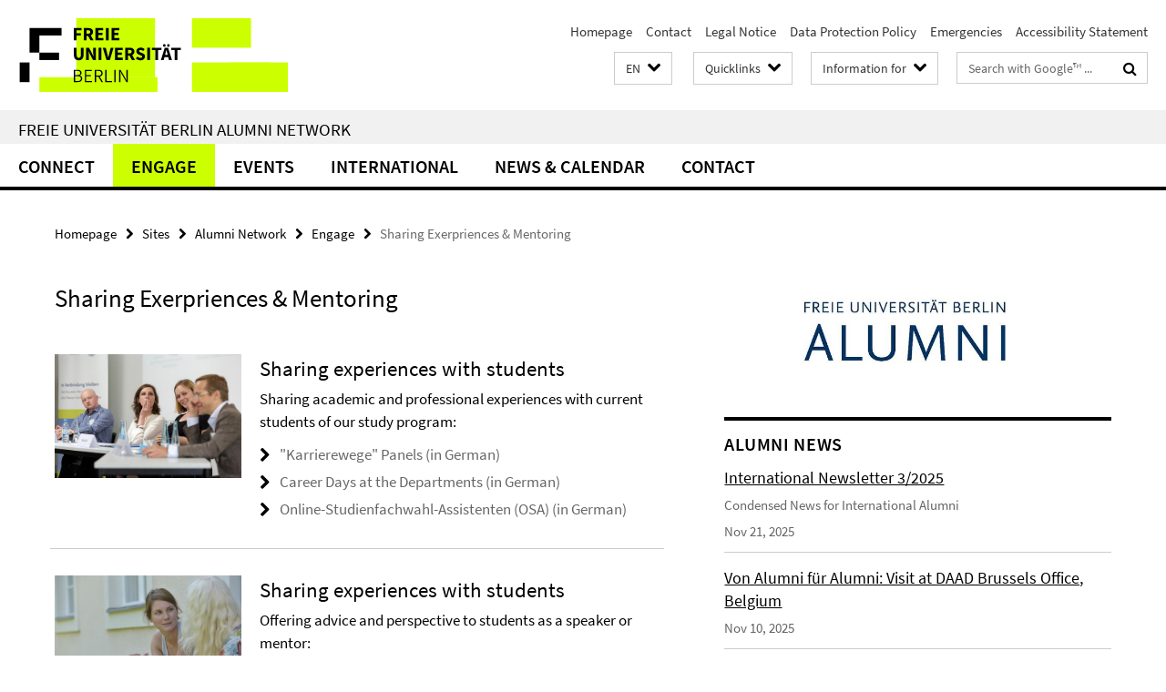

--- FILE ---
content_type: text/html; charset=utf-8
request_url: https://www.fu-berlin.de/en/sites/alumni/mitwirken/erfahrungen-weitergeben/index.html
body_size: 8445
content:
<!DOCTYPE html><!-- BEGIN Fragment default/25123017/default/all/73058530/1736428246/?023241:293 -->
<!-- html cache: 5 min; rendered 2026-01-19 01:27:48 (UTC) --><html class="ltr" lang="en"><head><title>Sharing Exerpriences & Mentoring • Alumni Network • Freie Universität Berlin</title><!-- BEGIN Fragment default/25123017/views/head_meta/73058530/1736428246?025811:1823 -->
<meta charset="utf-8" /><meta content="IE=edge" http-equiv="X-UA-Compatible" /><meta content="width=device-width, initial-scale=1.0" name="viewport" /><meta content="authenticity_token" name="csrf-param" />
<meta content="AONGqOO+zwb3qGCdaTonsrMrUNV5fFk0gxpgM8yYwr0=" name="csrf-token" /><meta content="Sharing Exerpriences & Mentoring" property="og:title" /><meta content="website" property="og:type" /><meta content="https://www.fu-berlin.de/en/sites/alumni/mitwirken/erfahrungen-weitergeben/index.html" property="og:url" /><meta content="https://www.fu-berlin.de/en/sites/alumni/_ressourcen/bilder/14298530.jpg?width=250" property="og:image" /><meta content="index,follow" name="robots" /><meta content="2016-10-27" name="dc.date" /><meta content="Sharing Exerpriences &amp; Mentoring" name="dc.name" /><meta content="DE-BE" name="geo.region" /><meta content="Berlin" name="geo.placename" /><meta content="52.448131;13.286102" name="geo.position" /><link href="https://www.fu-berlin.de/en/sites/alumni/mitwirken/erfahrungen-weitergeben/index.html" rel="canonical" /><!-- BEGIN Fragment default/25123017/views/favicon/4601626/1768570447?023507:72019 -->
<link href="/assets/default2/favicon-12a6f1b0e53f527326498a6bfd4c3abd.ico" rel="shortcut icon" /><!-- END Fragment default/25123017/views/favicon/4601626/1768570447?023507:72019 -->
<!-- BEGIN Fragment default/25123017/head/rss/false/5674631/1768471111?063954:22003 -->
<link href="https://www.fu-berlin.de/en/newsuebersicht/index.rss?format=rss" rel="alternate" title="" type="application/rss+xml" /><!-- END Fragment default/25123017/head/rss/false/5674631/1768471111?063954:22003 -->
<!-- END Fragment default/25123017/views/head_meta/73058530/1736428246?025811:1823 -->
<!-- BEGIN Fragment default/25123017/head/assets/4601626/1768570447/?143408:86400 -->
<link href="/assets/default2/fu-berlin_application-part-1-841e7928a8.css" media="all" rel="stylesheet" type="text/css" /><link href="/assets/default2/fu-berlin_application-part-2-f043bbb02b.css" media="all" rel="stylesheet" type="text/css" /><script src="/assets/default2/application-781670a880dd5cd1754f30fcf22929cb.js" type="text/javascript"></script><!--[if lt IE 9]><script src="/assets/default2/html5shiv-d11feba7bd03bd542f45c2943ca21fed.js" type="text/javascript"></script><script src="/assets/default2/respond.min-31225ade11a162d40577719d9a33d3ee.js" type="text/javascript"></script><![endif]--><meta content="Rails Connector for Infopark CMS Fiona by Infopark AG (www.infopark.de); Version 6.8.2.36.82613853" name="generator" /><!-- END Fragment default/25123017/head/assets/4601626/1768570447/?143408:86400 -->
</head><body class="site-alumni layout-size-L"><div class="debug page" data-current-path="/en/sites/alumni/mitwirken/erfahrungen-weitergeben/"><a class="sr-only" href="#content">Springe direkt zu Inhalt </a><div class="horizontal-bg-container-header nocontent"><div class="container container-header"><header><!-- BEGIN Fragment default/25123017/header-part-1/73056883/1760533040/?064217:86400 -->
<a accesskey="O" id="seitenanfang"></a><a accesskey="H" href="https://www.fu-berlin.de/" hreflang="" id="fu-logo-link" title="Zur Startseite der Freien Universität Berlin"><svg id="fu-logo" version="1.1" viewBox="0 0 775 187.5" x="0" y="0"><defs><g id="fu-logo-elements"><g><polygon points="75 25 156.3 25 156.3 43.8 100 43.8 100 87.5 75 87.5 75 25"></polygon><polygon points="100 87.5 150 87.5 150 106.3 100 106.3 100 87.5"></polygon><polygon points="50 112.5 75 112.5 75 162.5 50 162.5 50 112.5"></polygon></g><g><path d="M187.5,25h19.7v5.9h-12.7v7.2h10.8v5.9h-10.8v12.2h-7.1V25z"></path><path d="M237.7,56.3l-7.1-12.5c3.3-1.5,5.6-4.4,5.6-9c0-7.4-5.4-9.7-12.1-9.7h-11.3v31.3h7.1V45h3.9l6,11.2H237.7z M219.9,30.6 h3.6c3.7,0,5.7,1,5.7,4.1c0,3.1-2,4.7-5.7,4.7h-3.6V30.6z"></path><path d="M242.5,25h19.6v5.9h-12.5v6.3h10.7v5.9h-10.7v7.2h13v5.9h-20.1V25z"></path><path d="M269,25h7.1v31.3H269V25z"></path><path d="M283.2,25h19.6v5.9h-12.5v6.3h10.7v5.9h-10.7v7.2h13v5.9h-20.1V25z"></path></g><g><path d="M427.8,72.7c2,0,3.4-1.4,3.4-3.4c0-1.9-1.4-3.4-3.4-3.4c-2,0-3.4,1.4-3.4,3.4C424.4,71.3,425.8,72.7,427.8,72.7z"></path><path d="M417.2,72.7c2,0,3.4-1.4,3.4-3.4c0-1.9-1.4-3.4-3.4-3.4c-2,0-3.4,1.4-3.4,3.4C413.8,71.3,415.2,72.7,417.2,72.7z"></path><path d="M187.5,91.8V75h7.1v17.5c0,6.1,1.9,8.2,5.4,8.2c3.5,0,5.5-2.1,5.5-8.2V75h6.8v16.8c0,10.5-4.3,15.1-12.3,15.1 C191.9,106.9,187.5,102.3,187.5,91.8z"></path><path d="M218.8,75h7.2l8.2,15.5l3.1,6.9h0.2c-0.3-3.3-0.9-7.7-0.9-11.4V75h6.7v31.3h-7.2L228,90.7l-3.1-6.8h-0.2 c0.3,3.4,0.9,7.6,0.9,11.3v11.1h-6.7V75z"></path><path d="M250.4,75h7.1v31.3h-7.1V75z"></path><path d="M261,75h7.5l3.8,14.6c0.9,3.4,1.6,6.6,2.5,10h0.2c0.9-3.4,1.6-6.6,2.5-10l3.7-14.6h7.2l-9.4,31.3h-8.5L261,75z"></path><path d="M291.9,75h19.6V81h-12.5v6.3h10.7v5.9h-10.7v7.2h13v5.9h-20.1V75z"></path><path d="M342.8,106.3l-7.1-12.5c3.3-1.5,5.6-4.4,5.6-9c0-7.4-5.4-9.7-12.1-9.7H318v31.3h7.1V95.1h3.9l6,11.2H342.8z M325.1,80.7 h3.6c3.7,0,5.7,1,5.7,4.1c0,3.1-2,4.7-5.7,4.7h-3.6V80.7z"></path><path d="M344.9,102.4l4.1-4.8c2.2,1.9,5.1,3.3,7.7,3.3c2.9,0,4.4-1.2,4.4-3c0-2-1.8-2.6-4.5-3.7l-4.1-1.7c-3.2-1.3-6.3-4-6.3-8.5 c0-5.2,4.6-9.3,11.1-9.3c3.6,0,7.4,1.4,10.1,4.1l-3.6,4.5c-2.1-1.6-4-2.4-6.5-2.4c-2.4,0-4,1-4,2.8c0,1.9,2,2.6,4.8,3.7l4,1.6 c3.8,1.5,6.2,4.1,6.2,8.5c0,5.2-4.3,9.7-11.8,9.7C352.4,106.9,348.1,105.3,344.9,102.4z"></path><path d="M373.9,75h7.1v31.3h-7.1V75z"></path><path d="M394.4,81h-8.6V75H410V81h-8.6v25.3h-7.1V81z"></path><path d="M429.2,106.3h7.5L426.9,75h-8.5l-9.8,31.3h7.2l1.9-7.4h9.5L429.2,106.3z M419.2,93.4l0.8-2.9c0.9-3.1,1.7-6.8,2.5-10.1 h0.2c0.8,3.3,1.7,7,2.5,10.1l0.7,2.9H419.2z"></path><path d="M443.6,81h-8.6V75h24.3V81h-8.6v25.3h-7.1V81z"></path></g><g><path d="M187.5,131.2h8.9c6.3,0,10.6,2.2,10.6,7.6c0,3.2-1.7,5.8-4.7,6.8v0.2c3.9,0.7,6.5,3.2,6.5,7.5c0,6.1-4.7,9.1-11.7,9.1 h-9.6V131.2z M195.7,144.7c5.8,0,8.1-2.1,8.1-5.5c0-3.9-2.7-5.4-7.9-5.4h-5.1v10.9H195.7z M196.5,159.9c5.7,0,9.1-2.1,9.1-6.6 c0-4.1-3.3-6-9.1-6h-5.8v12.6H196.5z"></path><path d="M215.5,131.2h17.6v2.8h-14.4v10.6h12.1v2.8h-12.1v12.3h14.9v2.8h-18.1V131.2z"></path><path d="M261.5,162.5l-8.2-14c4.5-0.9,7.4-3.8,7.4-8.7c0-6.3-4.4-8.6-10.7-8.6h-9.4v31.3h3.3v-13.7h6l7.9,13.7H261.5z M243.8,133.9h5.6c5.1,0,8,1.6,8,5.9c0,4.3-2.8,6.3-8,6.3h-5.6V133.9z"></path><path d="M267.4,131.2h3.3v28.5h13.9v2.8h-17.2V131.2z"></path><path d="M290.3,131.2h3.3v31.3h-3.3V131.2z"></path><path d="M302.6,131.2h3.4l12,20.6l3.4,6.4h0.2c-0.2-3.1-0.4-6.4-0.4-9.6v-17.4h3.1v31.3H321l-12-20.6l-3.4-6.4h-0.2 c0.2,3.1,0.4,6.2,0.4,9.4v17.6h-3.1V131.2z"></path></g></g></defs><g id="fu-logo-rects"></g><use x="0" xlink:href="#fu-logo-elements" y="0"></use></svg></a><script>"use strict";var svgFLogoObj = document.getElementById("fu-logo");var rectsContainer = svgFLogoObj.getElementById("fu-logo-rects");var svgns = "http://www.w3.org/2000/svg";var xlinkns = "http://www.w3.org/1999/xlink";function createRect(xPos, yPos) {  var rectWidth = ["300", "200", "150"];  var rectHeight = ["75", "100", "150"];  var rectXOffset = ["0", "100", "50"];  var rectYOffset = ["0", "75", "150"];  var x = rectXOffset[getRandomIntInclusive(0, 2)];  var y = rectYOffset[getRandomIntInclusive(0, 2)];  if (xPos == "1") {    x = x;  }  if (xPos == "2") {    x = +x + 193.75;  }  if (xPos == "3") {    x = +x + 387.5;  }  if (xPos == "4") {    x = +x + 581.25;  }  if (yPos == "1") {    y = y;  }  if (yPos == "2") {    y = +y + 112.5;  }  var cssClasses = "rectangle";  var rectColor = "#CCFF00";  var style = "fill: ".concat(rectColor, ";");  var rect = document.createElementNS(svgns, "rect");  rect.setAttribute("x", x);  rect.setAttribute("y", y);  rect.setAttribute("width", rectWidth[getRandomIntInclusive(0, 2)]);  rect.setAttribute("height", rectHeight[getRandomIntInclusive(0, 2)]);  rect.setAttribute("class", cssClasses);  rect.setAttribute("style", style);  rectsContainer.appendChild(rect);}function getRandomIntInclusive(min, max) {  min = Math.ceil(min);  max = Math.floor(max);  return Math.floor(Math.random() * (max - min + 1)) + min;}function makeGrid() {  for (var i = 1; i < 17; i = i + 1) {    if (i == "1") {      createRect("1", "1");    }    if (i == "2") {      createRect("2", "1");    }    if (i == "3") {      createRect("3", "1");    }    if (i == "5") {      createRect("1", "2");    }    if (i == "6") {      createRect("2", "2");    }    if (i == "7") {      createRect("3", "2");    }    if (i == "8") {      createRect("4", "2");    }  }}makeGrid();</script><a accesskey="H" href="https://www.fu-berlin.de/" hreflang="" id="fu-label-link" title="Zur Startseite der Freien Universität Berlin"><div id="fu-label-wrapper"><svg id="fu-label" version="1.1" viewBox="0 0 50 50" x="0" y="0"><defs><g id="fu-label-elements"><rect height="50" id="fu-label-bg" width="50"></rect><g><polygon points="19.17 10.75 36.01 10.75 36.01 14.65 24.35 14.65 24.35 23.71 19.17 23.71 19.17 10.75"></polygon><polygon points="24.35 23.71 34.71 23.71 34.71 27.6 24.35 27.6 24.35 23.71"></polygon><polygon points="13.99 28.88 19.17 28.88 19.17 39.25 13.99 39.25 13.99 28.88"></polygon></g></g></defs><use x="0" xlink:href="#fu-label-elements" y="0"></use></svg></div><div id="fu-label-text">Freie Universität Berlin</div></a><h1 class="hide">Freie Universität Berlin</h1><hr class="hide" /><h2 class="sr-only">Service Navigation</h2><ul class="top-nav no-print"><li><a href="/en/index.html" rel="index" title="To the Homepage of: Freie Universität Berlin">Homepage</a></li><li><a href="/en/redaktion/kontakt/index.html" title="Contact">Contact</a></li><li><a href="/en/redaktion/impressum/index.html" title="Legal Notice according to § 5 TMG (Telemediengesetz) / § 55 RStV">Legal Notice</a></li><li><a href="/en/redaktion/impressum/datenschutzhinweise/index.html" title="Data Protection Policy of Freie Universität Berlin">Data Protection Policy</a></li><li><a href="/en/hilfe/index.html" title="">Emergencies</a></li><li><a href="/en/redaktion/barrierefreiheit/index.html" title="">Accessibility Statement</a></li></ul><!-- END Fragment default/25123017/header-part-1/73056883/1760533040/?064217:86400 -->
<a class="services-menu-icon no-print"><div class="icon-close icon-cds icon-cds-wrong" style="display: none;"></div><div class="icon-menu"><div class="dot"></div><div class="dot"></div><div class="dot"></div></div></a><div class="services-search-icon no-print"><div class="icon-close icon-cds icon-cds-wrong" style="display: none;"></div><div class="icon-search fa fa-search"></div></div><div class="services no-print"><!-- BEGIN Fragment default/25123017/header/languages/73056883/1760533040/?024212:4027 -->
<div class="services-language dropdown"><div aria-haspopup="listbox" aria-label="Sprache auswählen" class="services-dropdown-button btn btn-default" id="lang" role="button"><span aria-label="English">EN</span><div class="services-dropdown-button-icon"><div class="fa fa-chevron-down services-dropdown-button-icon-open"></div><div class="fa fa-chevron-up services-dropdown-button-icon-close"></div></div></div><ul class="dropdown-menu dropdown-menu-right" role="listbox" tabindex="-1"><li role="option"><a class="fub-language-version" data-locale="de" href="#" hreflang="de" lang="de" title="Deutschsprachige Version">DE: Deutsch</a></li><li aria-disabled="true" aria-selected="true" class="disabled" role="option"><a href="#" lang="en" title="This page is an English version">EN: English</a></li></ul></div><!-- END Fragment default/25123017/header/languages/73056883/1760533040/?024212:4027 -->
<!-- BEGIN Fragment default/25123017/header-part-2/73056883/1760533040/?184119:86400 -->
<div class="services-quick-access dropdown"><div class="services-dropdown-button btn btn-default" id="quick-access">Quicklinks<div class="services-dropdown-button-icon"><div class="fa fa-chevron-down services-dropdown-button-icon-open"></div><div class="fa fa-chevron-up services-dropdown-button-icon-close"></div></div></div><div class="dropdown-menu dropdown-menu-right direct-access-wrapper cms-box-ajax-content" data-ajax-url="/en/redaktion/direktzugang/index.html?comp=direct_access&amp;irq=1"><div class="spinner direct-access-panel" style="display: none; width: 16px; padding: 20px;"><img alt="spinner" src="/assets/default2/spinner-39a0a2170912fd2acf310826322141db.gif" /></div></div></div><div class="services-target-group dropdown"><div class="services-dropdown-button btn btn-default" id="target-group">Information for<div class="services-dropdown-button-icon"><div class="fa fa-chevron-down services-dropdown-button-icon-open"></div><div class="fa fa-chevron-up services-dropdown-button-icon-close"></div></div></div><ul class="dropdown-menu dropdown-menu-right"><li><a href="/en/informationen-fuer/beschaeftigte/index.html" target="_self" title="Employees">Employees</a></li><li><a href="/en/informationen-fuer/studienbewerber/index.html" target="_self" title="Prospective Students">Prospective Students</a></li><li><a href="/en/sites/welcome/index.html" target="_self" title="Refugees">Refugees</a></li><li><a href="/en/informationen-fuer/studierende/index.html" target="_self" title="Students and Doctorate">Students and Doctorate</a></li><li><a href="/en/informationen-fuer/info-wiss/index.html" target="_self" title="Researchers">Researchers</a></li><li><a href="/en/informationen-fuer/alumni/index.html" target="_self" title="Alumni and Supporters">Alumni and Supporters</a></li><li><a href="/en/informationen-fuer/schueler_lehrer/index.html" target="_self" title="Teachers">Teachers</a></li><li><a href="/en/presse/index.html" target="_self" title="Journalists">Journalists</a></li><li><a href="/en/informationen-fuer/weiterbildung/index.html" target="_self" title="Continuing Education">Continuing Education</a></li></ul></div><div class="services-search"><form action="/en/_search/index.html" class="fub-google-search-form" id="search-form" method="get" role="search"><input name="ie" type="hidden" value="UTF-8" /><label class="search-label" for="search-input">Search terms</label><input autocomplete="off" class="search-input" id="search-input" name="q" placeholder="Search with Google™ ..." title="Please enter search term here" type="text" /><button class="search-button" id="search_button" title="Search with Google™ ..." type="submit"><i class="fa fa-search"></i></button></form><div class="search-privacy-link"><a href="http://www.fu-berlin.de/en/redaktion/impressum/datenschutzhinweise#faq_06_externe_suche" title="Information about data transfer when using Google Search™">Information about data transfer when using Google Search™</a></div></div><!-- END Fragment default/25123017/header-part-2/73056883/1760533040/?184119:86400 -->
</div></header></div></div><div class="horizontal-bg-container-identity nocontent"><div class="container container-identity"><div class="identity closed"><h2 class="identity-text-main"><a href="/en/sites/alumni/index.html" title="To the Homepage of:  Freie Universität Berlin Alumni Network">Freie Universität Berlin Alumni Network</a></h2></div></div></div><!-- BEGIN Fragment default/25123017/navbar-wrapper-ajax/0/73056883/1760533040/?025557:3600 -->
<div class="navbar-wrapper cms-box-ajax-content" data-ajax-url="/en/sites/alumni/index.html?comp=navbar&amp;irq=1&amp;pm=0"><nav class="main-nav-container no-print" style=""><div class="container main-nav-container-inner"><div class="main-nav-scroll-buttons" style="display:none"><div id="main-nav-btn-scroll-left" role="button"><div class="fa fa-angle-left"></div></div><div id="main-nav-btn-scroll-right" role="button"><div class="fa fa-angle-right"></div></div></div><div class="main-nav-toggle"><span class="main-nav-toggle-text">Menu</span><span class="main-nav-toggle-icon"><span class="line"></span><span class="line"></span><span class="line"></span></span></div><ul class="main-nav level-1" id="fub-main-nav"><li class="main-nav-item level-1 has-children" data-index="0" data-menu-item-path="#" data-menu-shortened="0"><a class="main-nav-item-link level-1" href="#" title="loading...">Connect</a><div class="icon-has-children"><div class="fa fa-angle-right"></div><div class="fa fa-angle-down"></div><div class="fa fa-angle-up"></div></div><div class="container main-nav-parent level-2" style="display:none"><p style="margin: 20px;">loading... </p></div></li><li class="main-nav-item level-1 has-children" data-index="1" data-menu-item-path="#" data-menu-shortened="0"><a class="main-nav-item-link level-1" href="#" title="loading...">Engage</a><div class="icon-has-children"><div class="fa fa-angle-right"></div><div class="fa fa-angle-down"></div><div class="fa fa-angle-up"></div></div><div class="container main-nav-parent level-2" style="display:none"><p style="margin: 20px;">loading... </p></div></li><li class="main-nav-item level-1 has-children" data-index="2" data-menu-item-path="#" data-menu-shortened="0"><a class="main-nav-item-link level-1" href="#" title="loading...">Events</a><div class="icon-has-children"><div class="fa fa-angle-right"></div><div class="fa fa-angle-down"></div><div class="fa fa-angle-up"></div></div><div class="container main-nav-parent level-2" style="display:none"><p style="margin: 20px;">loading... </p></div></li><li class="main-nav-item level-1 has-children" data-index="3" data-menu-item-path="#" data-menu-shortened="0"><a class="main-nav-item-link level-1" href="#" title="loading...">International</a><div class="icon-has-children"><div class="fa fa-angle-right"></div><div class="fa fa-angle-down"></div><div class="fa fa-angle-up"></div></div><div class="container main-nav-parent level-2" style="display:none"><p style="margin: 20px;">loading... </p></div></li><li class="main-nav-item level-1 has-children" data-index="4" data-menu-item-path="#" data-menu-shortened="0"><a class="main-nav-item-link level-1" href="#" title="loading...">News &amp; Calendar</a><div class="icon-has-children"><div class="fa fa-angle-right"></div><div class="fa fa-angle-down"></div><div class="fa fa-angle-up"></div></div><div class="container main-nav-parent level-2" style="display:none"><p style="margin: 20px;">loading... </p></div></li><li class="main-nav-item level-1 has-children" data-index="5" data-menu-item-path="#" data-menu-shortened="0"><a class="main-nav-item-link level-1" href="#" title="loading...">Contact</a><div class="icon-has-children"><div class="fa fa-angle-right"></div><div class="fa fa-angle-down"></div><div class="fa fa-angle-up"></div></div><div class="container main-nav-parent level-2" style="display:none"><p style="margin: 20px;">loading... </p></div></li></ul></div><div class="main-nav-flyout-global"><div class="container"></div><button id="main-nav-btn-flyout-close" type="button"><div id="main-nav-btn-flyout-close-container"><i class="fa fa-angle-up"></i></div></button></div></nav></div><script type="text/javascript">$(document).ready(function () { Luise.Navigation.init(); });</script><!-- END Fragment default/25123017/navbar-wrapper-ajax/0/73056883/1760533040/?025557:3600 -->
<div class="content-wrapper main horizontal-bg-container-main"><div class="container breadcrumbs-container nocontent"><div class="row"><div class="col-xs-12"><div class="box breadcrumbs no-print"><p class="hide">Path Navigation</p><ul class="fu-breadcrumb"><li><a href="/en/index.html">Homepage</a><i class="fa fa-chevron-right"></i></li><li><a href="/en/sites/index.html">Sites</a><i class="fa fa-chevron-right"></i></li><li><a href="/en/sites/alumni/index.html">Alumni Network</a><i class="fa fa-chevron-right"></i></li><li><a href="/en/sites/alumni/mitwirken/index.html">Engage</a><i class="fa fa-chevron-right"></i></li><li class="active">Sharing Exerpriences &amp; Mentoring</li></ul></div></div></div></div><div class="container"><div class="row"><main class="col-m-7 print-full-width"><!--skiplink anchor: content--><div class="fub-content fub-fu_aufmacher_liste_ordner"><a id="content"></a><!-- BEGIN Fragment default/25123017/fu_aufmacher_liste_ordner/7/73058530/1736428246/?023747:599 -->
<div class="box box-teaser-list"><h1 class="box-teaser-list-headline">Sharing Exerpriences & Mentoring</h1><div class="box-teaser-list-element-container"><div class="box-teaser-list-element row"><div class="box-teaser-list-img hidden-xs hidden-s col-m-4"><picture data-adaptive-with="500"><source data-screen-size='-' srcset='/en/sites/alumni/_ressourcen/bilder/14298530.jpg?width=500 1x, /en/sites/alumni/_ressourcen/bilder/14298530.jpg?width=1000 2x, /en/sites/alumni/_ressourcen/bilder/14298530.jpg?width=2000 3x' ><img alt="14298530" class="figure-img" data-image-obj-id="73058786" src="/en/sites/alumni/_ressourcen/bilder/14298530.jpg?width=500" /></picture></div><div class="box-teaser-list-text col-m-8"><h2 class="box-teaser-list-title">Sharing experiences with students</h2><p>Sharing academic and professional experiences with current students of our study program:</p><ul class="box-teaser-list-link-list fa-ul"><li><a href="/sites/alumni/teilnehmen/karrierewege/index.html" target="_self"><i class="fa fa-li fa-chevron-right"></i>&quot;Karrierewege&quot; Panels (in German)</a></li><li><a href="/sites/career/veranstaltungen/Veranstaltungen-zum-Berufseinstieg/fachbereiche/index.html" target="_self"><i class="fa fa-li fa-chevron-right"></i>Career Days at the Departments (in German)</a></li><li><a href="http://www.osa.fu-berlin.de/" target="_self"><i class="fa fa-li fa-chevron-right"></i>Online-Studienfachwahl-Assistenten (OSA) (in German)</a></li></ul></div></div><div class="box-teaser-list-element row"><div class="box-teaser-list-img hidden-xs hidden-s col-m-4"><picture data-adaptive-with="500"><source data-screen-size='-' srcset='/en/sites/alumni/_ressourcen/bilder/DRS-Mentoring_930.jpeg?width=500 1x, /en/sites/alumni/_ressourcen/bilder/DRS-Mentoring_930.jpeg?width=1000 2x, /en/sites/alumni/_ressourcen/bilder/DRS-Mentoring_930.jpeg?width=2000 3x' ><img alt="DRS-Mentoring_930" class="figure-img" data-image-obj-id="73059002" src="/en/sites/alumni/_ressourcen/bilder/DRS-Mentoring_930.jpeg?width=500" /></picture></div><div class="box-teaser-list-text col-m-8"><h2 class="box-teaser-list-title">Sharing experiences with students</h2><p>Offering advice and perspective to students as a speaker or mentor:
<br/></p><ul class="box-teaser-list-link-list fa-ul"><li><a href="https://www.fu-berlin.de/en/sites/deutschlandstipendium/stipendiat-innen/ideelles-begleitprogramm/index.html" target="_blank"><i class="fa fa-li fa-chevron-right"></i>Supporting Program for Deutschlandstipendium Scholarship Recipients</a></li></ul></div></div><div class="box-teaser-list-element row"><div class="box-teaser-list-img hidden-xs hidden-s col-m-4"><picture data-adaptive-with="500"><source data-screen-size='-' srcset='/en/sites/alumni/_ressourcen/bilder/15731885667_d359b1319d_o-nachweis-harald-wenzel.jpg?width=500 1x, /en/sites/alumni/_ressourcen/bilder/15731885667_d359b1319d_o-nachweis-harald-wenzel.jpg?width=1000 2x, /en/sites/alumni/_ressourcen/bilder/15731885667_d359b1319d_o-nachweis-harald-wenzel.jpg?width=2000 3x' ><img alt="15731885667_d359b1319d_o nachweis harald wenzel" class="figure-img" data-image-obj-id="73058822" src="/en/sites/alumni/_ressourcen/bilder/15731885667_d359b1319d_o-nachweis-harald-wenzel.jpg?width=500" /></picture></div><div class="box-teaser-list-text col-m-8"><h2 class="box-teaser-list-title">Recruiting at Freie Universität</h2><p>Offering jobs and internships for students and graduates of Freie Universität:</p><ul class="box-teaser-list-link-list fa-ul"><li><a href="https://stellenticket.fu-berlin.de/en/welcome/" target="_self"><i class="fa fa-li fa-chevron-right"></i>Stellenticket Freie Universität Job Portal</a></li></ul></div></div><div class="teaser-list-picture-credit-link no-print"><a class="fancybox" href="#fancy-inline-1054" title=""><i class="fa fa-chevron-right"></i>Image Credits</a></div><div id="fancy-inline-1054" style="display: none;"><h3 class="pop_headline_small">Image Credits</h3><div class="picture-credit-container clearfix"><img alt="14298530" class="picture-credit-image" data-image-obj-id="73058786" src="/en/sites/alumni/_ressourcen/bilder/14298530.jpg?width=700" title="" /><p>14298530</p><p class="mark-6">Image Credit: Michael Fahrig</p></div><div class="picture-credit-container clearfix"><img alt="DRS-Mentoring_930" class="picture-credit-image" data-image-obj-id="73059002" src="/en/sites/alumni/_ressourcen/bilder/DRS-Mentoring_930.jpeg?width=700" title="" /><p>DRS-Mentoring_930</p><p class="mark-6">Image Credit: Bernd Wannenmacher</p></div><div class="picture-credit-container clearfix"><img alt="15731885667_d359b1319d_o nachweis harald wenzel" class="picture-credit-image" data-image-obj-id="73058822" src="/en/sites/alumni/_ressourcen/bilder/15731885667_d359b1319d_o-nachweis-harald-wenzel.jpg?width=700" title="" /><p>15731885667_d359b1319d_o nachweis harald wenzel</p><p class="mark-6">Image Credit: Harald Wenzel</p></div></div></div><div class="editor-content "><em class='mark-5'>Please register with the Alumni Network to receive email notifications about specific opportunities to engage and volunteer.</em></div></div><!-- END Fragment default/25123017/fu_aufmacher_liste_ordner/7/73058530/1736428246/?023747:599 -->
<noscript><div class="warning_box"><em class="mark-4">Please enable JavaScript in Your browser.</em></div></noscript></div><div class="row container-related-links-downloads"><div class="read-more"><div class="col-m-6"><div class="box box-related-links"><h3 class="box-related-links-headline">Related Links</h3><ul class="box-related-links-list fa-ul"><li><a href="/en/sites/alumni/verbunden-bleiben/PM_alumni-registrierung/index.html" target="_self" title="Alumni Registration"><i class="fa fa-li fa-chevron-right"></i>Alumni Registration</a></li><li><a href="/en/sites/alumni/kontakt/index.html" target="_self" title="Contact the Alumni Team"><i class="fa fa-li fa-chevron-right"></i>Contact the Alumni Team</a></li></ul></div></div></div></div></main><!-- BEGIN Fragment default/25123017/sidebar_subtree/73056883/1760533040/?024005:1801 -->
<aside class="col-m-5 sidebar-right no-print nocontent"><div class="row"><div class="col-l-11 col-l-offset-1"><div class="content-element second-logo"><div class="box box-sidebar-banner"><div class="icaption-image"><a href="/en/sites/alumni/index.html"><picture data-adaptive-with="700"><source data-screen-size='-' srcset='/en/sites/alumni/_inhaltselemente_rd/fub-alumni-logo.jpg?width=700 1x, /en/sites/alumni/_inhaltselemente_rd/fub-alumni-logo.jpg?width=1300 2x, /en/sites/alumni/_inhaltselemente_rd/fub-alumni-logo.jpg?width=2000 3x' ><img alt="Alumni Network" class="figure-img" data-image-obj-id="73057198" src="/en/sites/alumni/_inhaltselemente_rd/fub-alumni-logo.jpg?width=700" /></picture></a></div></div></div></div></div><div class="row"><div class="col-l-11 col-l-offset-1"><div class="content-element"><!-- BEGIN Fragment default/25123017/news-box-outer/73056942/1754581504/?023234:3600 -->
<div class="box box-news-list-v1 box-border box-news-cms-5"><h3 class="box-news-list-v1-headline">Alumni News</h3><div class="news cms-box-ajax-content" data-ajax-url="/en/sites/alumni/aktuelles/aktuelles/index.html?irq=1&amp;page=1"><div class="spinner news" style="display: none; width: 16px; padding: 20px;"><img alt="spinner" src="/assets/default2/spinner-39a0a2170912fd2acf310826322141db.gif" /></div><noscript><em class="mark-4">Please enable JavaScript.</em><p><a href="/en/sites/alumni/aktuelles/aktuelles/index.html" title="Alumni News">overview</a></p></noscript></div></div><!-- END Fragment default/25123017/news-box-outer/73056942/1754581504/?023234:3600 -->
</div></div></div><div class="row"><div class="col-l-11 col-l-offset-1"><div class="content-element"><!-- BEGIN Fragment default/25123017/fu_termin_ordner/5/b97944f04f24656cc20744ec96af6f75aedd722d/73057086/1739800146/?023234:3600 -->
<div class="box box-event-list-v1 box-border box-events-cms-5"><h3 class="box-event-list-v1-headline">Alumni Calendar</h3><div class="cms-box-ajax-content"><div class="events" data-ajax-url="/en/sites/alumni/aktuelles/termine/index.html?irq=1&amp;page=1"><div class="spinner events" style="display: none; width: 16px; padding: 20px;"><img alt="spinner" src="/assets/default2/spinner-39a0a2170912fd2acf310826322141db.gif" /></div><noscript><em class="mark-4">Please enable JavaScript.</em><p><a href="/en/sites/alumni/aktuelles/termine/index.html" title="Alumni Calendar">overview</a></p></noscript></div></div></div><!-- END Fragment default/25123017/fu_termin_ordner/5/b97944f04f24656cc20744ec96af6f75aedd722d/73057086/1739800146/?023234:3600 -->
</div></div></div></aside><!-- END Fragment default/25123017/sidebar_subtree/73056883/1760533040/?024005:1801 -->
</div></div></div><!-- BEGIN Fragment default/25123017/footer/banners/5674631/1768471111/?031717:3600 -->
<!-- END Fragment default/25123017/footer/banners/5674631/1768471111/?031717:3600 -->
<div class="horizontal-bg-container-footer no-print nocontent"><footer><div class="container container-footer"><div class="row"><!-- BEGIN Fragment default/25123017/footer/col-1/73056883/1760533040/?025558:3600 -->
<div class="col-m-6 col-l-3"><div class="box"><h3 class="footer-section-headline">Links for Alumni</h3><ul class="footer-section-list fa-ul"><li><a href="http://www.fu-berlin.de/erg" target="_self"><i class="fa fa-li fa-chevron-right"></i>Ernst Reuter Association (in German)</a></li><li><a href="https://www.fu-berlin.de/en/sites/career/index.html" target="_self"><i class="fa fa-li fa-chevron-right"></i>Career Service</a></li><li><a href="/en/service/stellen/index.html" target="_self"><i class="fa fa-li fa-chevron-right"></i>Job Offers at Freie Universität Berlin</a></li><li><a href="/sites/weiterbildung/index.html" target="_self"><i class="fa fa-li fa-chevron-right"></i>Continuing Education (in German)</a></li><li><a href="/en/einrichtungen/service/ze/ze-sport.html" target="_self"><i class="fa fa-li fa-chevron-right"></i>University Sports</a></li><li><a href="/en/sites/offenerhoersaal/index.html" target="_self"><i class="fa fa-li fa-chevron-right"></i>Public Lectures at Freie Universität</a></li><li><a href="/en/sites/ub/service/ausweis/index.html" target="_self"><i class="fa fa-li fa-chevron-right"></i>Guest Access to Freie Universität Libraries </a></li><li><a href="https://www.fu-berlin.de/en/sites/ub/literatursuche/datenbanken/index.html" target="_self"><i class="fa fa-li fa-chevron-right"></i>Using Licensed Library Ressources</a></li></ul></div></div><!-- END Fragment default/25123017/footer/col-1/73056883/1760533040/?025558:3600 -->
<!-- BEGIN Fragment default/25123017/footer/col-2/73056883/1760533040/?025558:3600 -->
<div class="col-m-6 col-l-3"><div class="box"><h3 class="footer-section-headline">Service Navigation</h3><ul class="footer-section-list fa-ul"><li><a href="/en/index.html" rel="index" title="To the Homepage of: Freie Universität Berlin"><i class="fa fa-li fa-chevron-right"></i>Homepage</a></li><li><a href="/en/redaktion/kontakt/index.html" title="Contact"><i class="fa fa-li fa-chevron-right"></i>Contact</a></li><li><a href="/en/redaktion/impressum/index.html" title="Legal Notice according to § 5 TMG (Telemediengesetz) / § 55 RStV"><i class="fa fa-li fa-chevron-right"></i>Legal Notice</a></li><li><a href="/en/redaktion/impressum/datenschutzhinweise/index.html" title="Data Protection Policy of Freie Universität Berlin"><i class="fa fa-li fa-chevron-right"></i>Data Protection Policy</a></li><li><a href="/en/hilfe/index.html" title=""><i class="fa fa-li fa-chevron-right"></i>Emergencies</a></li><li><a href="/en/redaktion/barrierefreiheit/index.html" title=""><i class="fa fa-li fa-chevron-right"></i>Accessibility Statement</a></li></ul></div></div><!-- END Fragment default/25123017/footer/col-2/73056883/1760533040/?025558:3600 -->
<!-- BEGIN Fragment default/25123017/footer/col-3/73056883/1760533040/?025558:3600 -->
<div class="clearfix visible-m"></div><div class="col-m-6 col-l-3"><div class="box"><h3 class="footer-section-headline">Social Media</h3><ul class="footer-section-list footer-section-list-social fa-ul"><li><a href="https://www.facebook.com/freieuniversitaetberlinalumni" rel="external" target="_blank" title=""><i class="fa fa-li fa-facebook-square"></i>Facebook</a></li><li><a href="https://www.linkedin.com/school/freie-universitat-berlin" rel="external" target="_blank" title=""><i class="fa fa-li fa-linkedin"></i>LinkedIn</a></li></ul><a class="footer-section-list-social-notice" href="http://www.fu-berlin.de/en/redaktion/impressum/hinweis_social-media" title="Please read the information about Using Social Media">Information about Using Social Media</a></div></div><!-- END Fragment default/25123017/footer/col-3/73056883/1760533040/?025558:3600 -->
<div class="col-m-6 col-l-3"><div class="box"><h3 class="footer-section-headline">This Page</h3><ul class="footer-section-list fa-ul"><li><a href="#" onclick="javascript:self.print();return false;" rel="alternate" role="button" title="Print this page"><i class="fa fa-li fa-chevron-right"></i>Print</a></li><!-- BEGIN Fragment default/25123017/footer/col-4.rss/73056883/1760533040/?025558:3600 -->
<li><a href="https://www.fu-berlin.de/en/newsuebersicht/index.rss?format=rss" target="_blank" title="Subscribe RSS-Feed"><i class="fa fa-li fa-chevron-right"></i>Subscribe RSS-Feed</a></li><!-- END Fragment default/25123017/footer/col-4.rss/73056883/1760533040/?025558:3600 -->
<!-- BEGIN Fragment default/25123017/footer/col-4.languages/73056883/1760533040/?025558:3600 -->
<li><a class="fub-language-version" data-locale="en" href="/en/sites/alumni/index.html?irq=0&amp;next=de" hreflang="de" lang="de" title="Deutschsprachige Version"><i class="fa fa-li fa-chevron-right"></i>Deutsch</a></li><!-- END Fragment default/25123017/footer/col-4.languages/73056883/1760533040/?025558:3600 -->
</ul></div></div></div></div><div class="container container-seal"><div class="row"><div class="col-xs-12"><img alt="The Seal of the Freie Universität Berlin" id="fu-seal" src="/assets/default2/fu-siegel-web-schwarz-684a4d11be3c3400d8906a344a77c9a4.png" /><div id="fu-seal-description">The Latin words veritas, justitia, and libertas, which frame the seal of Freie Universität Berlin, stand for the values that have defined the academic ethos of Freie Universität since its founding in December 1948.</div></div></div></div></footer></div><script src="/assets/default2/henry-55a2f6b1df7f8729fca2d550689240e9.js" type="text/javascript"></script></div></body></html><!-- END Fragment default/25123017/default/all/73058530/1736428246/?023241:293 -->


--- FILE ---
content_type: text/html; charset=utf-8
request_url: https://www.fu-berlin.de/en/redaktion/direktzugang/index.html?comp=direct_access&irq=1
body_size: 1796
content:
<!-- BEGIN Fragment default/25123017/direct-access-panel/5994599/1724228394/?111437:86400 -->
<div class="row"><div class="col-m-6 col-l-3"><div class="services-quick-access-caption">Academic Departments</div><a href="https://www.fu-berlin.de/en/einrichtungen/fachbereiche/fb/bio-chem-pharm/index.html" title="Biology, Chemistry, Pharmacy ">Biology, Chemistry, Pharmacy </a><a href="https://www.fu-berlin.de/en/einrichtungen/fachbereiche/fb/wiwiss/index.html" title="Business and Economics">Business and Economics</a><a href="https://www.fu-berlin.de/en/einrichtungen/fachbereiche/fb/geowiss/index.html" title="Earth Sciences">Earth Sciences</a><a href="https://www.fu-berlin.de/en/einrichtungen/fachbereiche/fb/ewiss-psy/index.html" title="Education and Psychology">Education and Psychology</a><a href="https://www.fu-berlin.de/en/einrichtungen/fachbereiche/fb/gesch-kultur/index.html" title="History and Cultural Studies">History and Cultural Studies</a><a href="https://www.fu-berlin.de/en/einrichtungen/fachbereiche/fb/jura/index.html" title="Law">Law</a><a href="https://www.fu-berlin.de/en/einrichtungen/fachbereiche/fb/mathe-inf/index.html" title="Mathematics and Computer Science">Mathematics and Computer Science</a><a href="https://www.fu-berlin.de/en/einrichtungen/fachbereiche/fb/medizin/index.html" title="Medicine (Charité - Universitätsmedizin Berlin)">Medicine (Charité - Universitätsmedizin Berlin)</a><a href="https://www.fu-berlin.de/en/einrichtungen/fachbereiche/fb/phil-geist/index.html" title="Philosophy and Humanities">Philosophy and Humanities</a><a href="https://www.fu-berlin.de/en/einrichtungen/fachbereiche/fb/physik/index.html" title="Physics">Physics</a><a href="https://www.fu-berlin.de/en/einrichtungen/fachbereiche/fb/pol-soz/index.html" title="Political and Social Sciences">Political and Social Sciences</a><a href="https://www.fu-berlin.de/en/einrichtungen/fachbereiche/fb/vetmed/index.html" title="Veterinary Medicine ">Veterinary Medicine </a></div><div class="col-m-6 col-l-3"><div class="services-quick-access-caption">Campus</div><a href="https://www.fu-berlin.de/en/studium/beratung/ssc/index.html" title="Student Services Center (SSC)">Student Services Center (SSC)</a><a href="https://www.fu-berlin.de/en/studium/beratung/kalender/index.html" title="Academic Calendar">Academic Calendar</a><a href="https://www.fu-berlin.de/sites/campusmanagement/index.html" title="Campusmanagement">Campusmanagement</a><a href="https://lms.fu-berlin.de/" title="Blackboard">Blackboard</a><a href="http://www.fu-berlin.de/vv/en/fb?" title="Lecture and Course Catalog">Lecture and Course Catalog</a><a href="https://www.stw.berlin/en/dining-facilities.html" target="_blank" title="Lunch Menus">Lunch Menus</a><a href="https://www.fu-berlin.de/unishop" target="_blank" title="UniShop">UniShop</a></div><div class="clearfix visible-m"></div><div class="col-m-6 col-l-3"><div class="services-quick-access-caption">Libraries</div><a href="https://www.fu-berlin.de/en/sites/ub/standorte/index.html" title="University Library">University Library</a><a href="http://www.fu-berlin.de/en/sites/ub/index.html" title="University Library">University Library</a><a href="http://primo.fu-berlin.de/" title="Library Portal | Primo">Library Portal | Primo</a></div><div class="col-m-6 col-l-3"><div class="services-quick-access-caption">Internal</div><a href="https://www.fu-berlin.de/sites/abt-1/formulare/index.html" title="Administrative Forms Personnel">Administrative Forms Personnel</a><a href="https://www.fu-berlin.de/sites/abt-2/service/formulare/index.html" title="Administrative Forms Accounting">Administrative Forms Accounting</a><a href="https://www.fu-berlin.de/en/forschung/service/foerderung/dokumentensammlung/formular/index.html" title="Research Funding Forms">Research Funding Forms</a><a href="https://www.fu-berlin.de/service/zuvdocs/index.html" title="Publications of the University Admin">Publications of the University Admin</a><a href="https://www.fu-berlin.de/service/gesetze/index.html" title="Berlin Higher Education Laws ">Berlin Higher Education Laws </a><a href="https://www.fu-berlin.de/sites/corporate-design/index.html" title="Corporate Design / Visual Identity Guidelines">Corporate Design / Visual Identity Guidelines</a><a href="https://www.fu-berlin.de/sites/baas/erste_hilfe_unfaelle/erste_hilfe/notfaelle/index.html" title="Emergencies and First Aid">Emergencies and First Aid</a><a href="https://portal.zedat.fu-berlin.de/" target="_blank" title="Staff Directory">Staff Directory</a></div></div><div class="row"><div class="col-m-6 col-l-3"><div class="services-quick-access-caption">Popular Sites</div><a href="https://www.fu-berlin.de/en/service/index.html" title="Service">Service</a><a href="https://www.fu-berlin.de/en/studium/studienangebot/index.html" title="Degree Programs">Degree Programs</a><a href="https://www.fu-berlin.de/en/studium/beratung/kalender/2024sose/index.html" title="Academic Calendar">Academic Calendar</a><a href="http://www.fu-berlin.de/vv/en" title="Course Catalog">Course Catalog</a><a href="https://www.fu-berlin.de/sites/campusmanagement/index.html" title="Campus Management">Campus Management</a><a href="https://www.fu-berlin.de/en/redaktion/orientierung/index.html" title="Campus Maps">Campus Maps</a></div><div class="col-m-6 col-l-3"><div class="services-quick-access-caption">Careers</div><a href="https://www.fu-berlin.de/universitaet/beruf-karriere/jobs/index.html" title="Job Offers at Freie Universität">Job Offers at Freie Universität</a><a href="https://www.fu-berlin.de/sites/career/index.html" title="Career Service">Career Service</a><a href="http://www.sprachenzentrum.fu-berlin.de/" title="Language Center ">Language Center </a><a href="https://www.fu-berlin.de/sites/weiterbildung/index.html" title="Continuing Education">Continuing Education</a><a href="https://www.fu-berlin.de/en/sites/PM-profund/index.html" title="Profund Innovation">Profund Innovation</a><a href="https://www.fu-berlin.de/en/sites/abt-1/stabsstellen/dcfam-service/index.html" title="Dual Career &amp; Family Service">Dual Career &amp; Family Service</a></div><div class="clearfix visible-m"></div><div class="col-m-6 col-l-3"><div class="services-quick-access-caption">Conferences</div><a href="https://www.fu-berlin.de/en/sites/hfb/index.html" title="Henry Ford Building">Henry Ford Building</a><a href="https://www.fu-berlin.de/en/redaktion/orientierung/rosi/index.html" title="Habelschwerdter Allee 45">Habelschwerdter Allee 45</a></div></div><!-- END Fragment default/25123017/direct-access-panel/5994599/1724228394/?111437:86400 -->


--- FILE ---
content_type: text/html; charset=utf-8
request_url: https://www.fu-berlin.de/en/sites/alumni/index.html?comp=navbar&irq=1&pm=0
body_size: 3092
content:
<!-- BEGIN Fragment default/25123017/navbar-wrapper/73056883/1760533040/?025750:1800 -->
<!-- BEGIN Fragment default/25123017/navbar/faaf180952df68adc0c44b83a999ba3e644e4671/?022750:86400 -->
<nav class="main-nav-container no-print nocontent" style="display: none;"><div class="container main-nav-container-inner"><div class="main-nav-scroll-buttons" style="display:none"><div id="main-nav-btn-scroll-left" role="button"><div class="fa fa-angle-left"></div></div><div id="main-nav-btn-scroll-right" role="button"><div class="fa fa-angle-right"></div></div></div><div class="main-nav-toggle"><span class="main-nav-toggle-text">Menu</span><span class="main-nav-toggle-icon"><span class="line"></span><span class="line"></span><span class="line"></span></span></div><ul class="main-nav level-1" id="fub-main-nav"><li class="main-nav-item level-1 has-children" data-index="0" data-menu-item-path="/en/sites/alumni/verbunden-bleiben" data-menu-shortened="0" id="main-nav-item-verbunden-bleiben"><a class="main-nav-item-link level-1" href="/en/sites/alumni/verbunden-bleiben/index.html">Connect</a><div class="icon-has-children"><div class="fa fa-angle-right"></div><div class="fa fa-angle-down"></div><div class="fa fa-angle-up"></div></div><div class="container main-nav-parent level-2" style="display:none"><a class="main-nav-item-link level-1" href="/en/sites/alumni/verbunden-bleiben/index.html"><span>Overview Connect</span></a></div><ul class="main-nav level-2"><li class="main-nav-item level-2 " data-menu-item-path="/en/sites/alumni/verbunden-bleiben/grusswort"><a class="main-nav-item-link level-2" href="/en/sites/alumni/verbunden-bleiben/grusswort/index.html">Message from the President</a></li><li class="main-nav-item level-2 " data-menu-item-path="/en/sites/alumni/verbunden-bleiben/PM_alumni-registrierung"><a class="main-nav-item-link level-2" href="/en/sites/alumni/verbunden-bleiben/PM_alumni-registrierung/index.html">Registration</a></li><li class="main-nav-item level-2 " data-menu-item-path="/en/sites/alumni/verbunden-bleiben/angebote"><a class="main-nav-item-link level-2" href="/en/sites/alumni/verbunden-bleiben/angebote/index.html">Alumni Benefits and Services</a></li><li class="main-nav-item level-2 " data-menu-item-path="/en/sites/alumni/verbunden-bleiben/informationen-absolventen"><a class="main-nav-item-link level-2" href="/en/sites/alumni/verbunden-bleiben/informationen-absolventen/index.html">Helpful Links for Graduates</a></li><li class="main-nav-item level-2 has-children" data-menu-item-path="/en/sites/alumni/verbunden-bleiben/wir"><a class="main-nav-item-link level-2" href="/en/sites/alumni/verbunden-bleiben/wir/index.html">wir - Magazine for Freie Universität Alumni</a><div class="icon-has-children"><div class="fa fa-angle-right"></div><div class="fa fa-angle-down"></div><div class="fa fa-angle-up"></div></div><ul class="main-nav level-3"><li class="main-nav-item level-3 " data-menu-item-path="/en/sites/alumni/verbunden-bleiben/wir/sommer-2023"><a class="main-nav-item-link level-3" href="/en/sites/alumni/verbunden-bleiben/wir/sommer-2023/index.html">WIR Summer 2023</a></li><li class="main-nav-item level-3 " data-menu-item-path="/en/sites/alumni/verbunden-bleiben/wir/winter-2022-2023"><a class="main-nav-item-link level-3" href="/en/sites/alumni/verbunden-bleiben/wir/winter-2022-2023/index.html">WIR Winter 2022/2023</a></li><li class="main-nav-item level-3 " data-menu-item-path="/en/sites/alumni/verbunden-bleiben/wir/winter-2019-2020"><a class="main-nav-item-link level-3" href="/en/sites/alumni/verbunden-bleiben/wir/winter-2019-2020/index.html">Winter Issue 2019/2020</a></li><li class="main-nav-item level-3 " data-menu-item-path="/en/sites/alumni/verbunden-bleiben/wir/summer-2020"><a class="main-nav-item-link level-3" href="/en/sites/alumni/verbunden-bleiben/wir/summer-2020/index.html">Summer Issue 2020</a></li><li class="main-nav-item level-3 " data-menu-item-path="/en/sites/alumni/verbunden-bleiben/wir/winter-2020-2021"><a class="main-nav-item-link level-3" href="/en/sites/alumni/verbunden-bleiben/wir/winter-2020-2021/index.html">Winter Issue 2020/2021</a></li><li class="main-nav-item level-3 " data-menu-item-path="/en/sites/alumni/verbunden-bleiben/wir/summer-2021"><a class="main-nav-item-link level-3" href="/en/sites/alumni/verbunden-bleiben/wir/summer-2021/index.html">Summer Issue 2021</a></li><li class="main-nav-item level-3 has-children" data-menu-item-path="/en/sites/alumni/verbunden-bleiben/wir/summer-2022"><a class="main-nav-item-link level-3" href="/en/sites/alumni/verbunden-bleiben/wir/summer-2022/index.html">Summer Issue 2022</a><div class="icon-has-children"><div class="fa fa-angle-right"></div><div class="fa fa-angle-down"></div><div class="fa fa-angle-up"></div></div><ul class="main-nav level-4"><li class="main-nav-item level-4 " data-menu-item-path="/en/sites/alumni/verbunden-bleiben/wir/summer-2022/03-Journalism-can-help-right-wrongs_"><a class="main-nav-item-link level-4" href="/en/sites/alumni/verbunden-bleiben/wir/summer-2022/03-Journalism-can-help-right-wrongs_/index.html">“Journalism can help right wrongs”</a></li></ul></li><li class="main-nav-item level-3 " data-menu-item-path="/en/sites/alumni/verbunden-bleiben/wir/winter-2021-2022"><a class="main-nav-item-link level-3" href="/en/sites/alumni/verbunden-bleiben/wir/winter-2021-2022/index.html">Winter Issue 2021/2022</a></li></ul></li><li class="main-nav-item level-2 has-children" data-menu-item-path="/en/sites/alumni/verbunden-bleiben/unsere-alumni"><a class="main-nav-item-link level-2" href="/en/sites/alumni/verbunden-bleiben/unsere-alumni/index.html">Our Alumni</a><div class="icon-has-children"><div class="fa fa-angle-right"></div><div class="fa fa-angle-down"></div><div class="fa fa-angle-up"></div></div><ul class="main-nav level-3"><li class="main-nav-item level-3 " data-menu-item-path="/en/sites/alumni/verbunden-bleiben/unsere-alumni/die-netzwerker"><a class="main-nav-item-link level-3" href="/en/sites/alumni/verbunden-bleiben/unsere-alumni/die-netzwerker/index.html">Yasemin Soysal, Patryk Kusch und Matthew Harder</a></li></ul></li><li class="main-nav-item level-2 " data-menu-item-path="/en/sites/alumni/verbunden-bleiben/news-social-media"><a class="main-nav-item-link level-2" href="/en/sites/alumni/verbunden-bleiben/news-social-media/index.html">News &amp; Social Media</a></li></ul></li><li class="main-nav-item level-1 has-children" data-index="1" data-menu-item-path="/en/sites/alumni/mitwirken" data-menu-shortened="0" id="main-nav-item-mitwirken"><a class="main-nav-item-link level-1" href="/en/sites/alumni/mitwirken/index.html">Engage</a><div class="icon-has-children"><div class="fa fa-angle-right"></div><div class="fa fa-angle-down"></div><div class="fa fa-angle-up"></div></div><div class="container main-nav-parent level-2" style="display:none"><a class="main-nav-item-link level-1" href="/en/sites/alumni/mitwirken/index.html"><span>Overview Engage</span></a></div><ul class="main-nav level-2"><li class="main-nav-item level-2 " data-menu-item-path="/en/sites/alumni/mitwirken/erfahrungen-weitergeben"><a class="main-nav-item-link level-2" href="/en/sites/alumni/mitwirken/erfahrungen-weitergeben/index.html">Sharing Exerpriences &amp; Mentoring</a></li><li class="main-nav-item level-2 " data-menu-item-path="/en/sites/alumni/mitwirken/foerdern-und-stiften"><a class="main-nav-item-link level-2" href="/en/sites/alumni/mitwirken/foerdern-und-stiften/index.html">Giving &amp; Membership</a></li><li class="main-nav-item level-2 has-children" data-menu-item-path="/en/sites/alumni/mitwirken/von-alumni-fuer-alumni"><a class="main-nav-item-link level-2" href="/en/sites/alumni/mitwirken/von-alumni-fuer-alumni/index.html">Networking</a><div class="icon-has-children"><div class="fa fa-angle-right"></div><div class="fa fa-angle-down"></div><div class="fa fa-angle-up"></div></div><ul class="main-nav level-3"><li class="main-nav-item level-3 " data-menu-item-path="/en/sites/alumni/mitwirken/von-alumni-fuer-alumni/Health-Care-for-Refugees"><a class="main-nav-item-link level-3" href="/en/sites/alumni/mitwirken/von-alumni-fuer-alumni/Health-Care-for-Refugees/index.html">Health Care for Refugees</a></li><li class="main-nav-item level-3 " data-menu-item-path="/en/sites/alumni/mitwirken/von-alumni-fuer-alumni/vafa-besuch-asml"><a class="main-nav-item-link level-3" href="/en/sites/alumni/mitwirken/von-alumni-fuer-alumni/vafa-besuch-asml/index.html">Visit at ASML</a></li><li class="main-nav-item level-3 " data-menu-item-path="/en/sites/alumni/mitwirken/von-alumni-fuer-alumni/Visit-to-GFZ"><a class="main-nav-item-link level-3" href="/en/sites/alumni/mitwirken/von-alumni-fuer-alumni/Visit-to-GFZ/index.html">Von Alumni für Alumni: A Visit to the GFZ German Research Centre for Geosciences on the Telegrafenberg in Potsdam</a></li><li class="main-nav-item level-3 " data-menu-item-path="/en/sites/alumni/mitwirken/von-alumni-fuer-alumni/haus-wannsee-konferenz"><a class="main-nav-item-link level-3" href="/en/sites/alumni/mitwirken/von-alumni-fuer-alumni/haus-wannsee-konferenz/index.html">Von Alumni für Alumni: House of the Wannsee Conference</a></li><li class="main-nav-item level-3 " data-menu-item-path="/en/sites/alumni/mitwirken/von-alumni-fuer-alumni/Night-at-the-Museum"><a class="main-nav-item-link level-3" href="/en/sites/alumni/mitwirken/von-alumni-fuer-alumni/Night-at-the-Museum/index.html">Von Alumni für Alumni: Night at the Museum</a></li><li class="main-nav-item level-3 " data-menu-item-path="/en/sites/alumni/mitwirken/von-alumni-fuer-alumni/lesung-dildei-dutschke"><a class="main-nav-item-link level-3" href="/en/sites/alumni/mitwirken/von-alumni-fuer-alumni/lesung-dildei-dutschke/index.html">Von Alumni für Alumni: Reading with Cornelia Dildei and Gretchen Dutschke at Berliner Geschichtswerkstatt e.V.</a></li><li class="main-nav-item level-3 " data-menu-item-path="/en/sites/alumni/mitwirken/von-alumni-fuer-alumni/europaeische-akademie-berlin"><a class="main-nav-item-link level-3" href="/en/sites/alumni/mitwirken/von-alumni-fuer-alumni/europaeische-akademie-berlin/index.html">Von Alumni für Alumni: Visit at Europäische Akademie Berlin</a></li><li class="main-nav-item level-3 " data-menu-item-path="/en/sites/alumni/mitwirken/von-alumni-fuer-alumni/museum-neukoelln"><a class="main-nav-item-link level-3" href="/en/sites/alumni/mitwirken/von-alumni-fuer-alumni/museum-neukoelln/index.html">Von Alumni für Alumni: Visit to the Archive and Museum Neukölln</a></li><li class="main-nav-item level-3 " data-menu-item-path="/en/sites/alumni/mitwirken/von-alumni-fuer-alumni/botanischer-garten"><a class="main-nav-item-link level-3" href="/en/sites/alumni/mitwirken/von-alumni-fuer-alumni/botanischer-garten/index.html">Von Alumni für Alumni: Visit to the Botanic Garden</a></li><li class="main-nav-item level-3 " data-menu-item-path="/en/sites/alumni/mitwirken/von-alumni-fuer-alumni/rundfunkchor-berlin"><a class="main-nav-item-link level-3" href="/en/sites/alumni/mitwirken/von-alumni-fuer-alumni/rundfunkchor-berlin/index.html">Von Alumni für Alumni: Visit to the Rundfunkchor Berlin</a></li></ul></li></ul></li><li class="main-nav-item level-1 has-children" data-index="2" data-menu-item-path="/en/sites/alumni/teilnehmen" data-menu-shortened="0" id="main-nav-item-teilnehmen"><a class="main-nav-item-link level-1" href="/en/sites/alumni/teilnehmen/index.html">Events</a><div class="icon-has-children"><div class="fa fa-angle-right"></div><div class="fa fa-angle-down"></div><div class="fa fa-angle-up"></div></div><div class="container main-nav-parent level-2" style="display:none"><a class="main-nav-item-link level-1" href="/en/sites/alumni/teilnehmen/index.html"><span>Overview Events</span></a></div><ul class="main-nav level-2"><li class="main-nav-item level-2 has-children" data-menu-item-path="/en/sites/alumni/teilnehmen/campus-touren"><a class="main-nav-item-link level-2" href="/en/sites/alumni/teilnehmen/campus-touren/index.html">Alumni Campus Tours</a><div class="icon-has-children"><div class="fa fa-angle-right"></div><div class="fa fa-angle-down"></div><div class="fa fa-angle-up"></div></div><ul class="main-nav level-3"><li class="main-nav-item level-3 " data-menu-item-path="/en/sites/alumni/teilnehmen/campus-touren/Alumni-Campus-Tour-2020"><a class="main-nav-item-link level-3" href="/en/sites/alumni/teilnehmen/campus-touren/Alumni-Campus-Tour-2020/index.html">Alumni Campus Tour Impressions</a></li></ul></li><li class="main-nav-item level-2 has-children" data-menu-item-path="/en/sites/alumni/teilnehmen/sp"><a class="main-nav-item-link level-2" href="/en/sites/alumni/teilnehmen/sp/index.html">Golden and Silver Doctoral Jubilee</a><div class="icon-has-children"><div class="fa fa-angle-right"></div><div class="fa fa-angle-down"></div><div class="fa fa-angle-up"></div></div><ul class="main-nav level-3"><li class="main-nav-item level-3 " data-menu-item-path="/en/sites/alumni/teilnehmen/sp/sp-gp-2024"><a class="main-nav-item-link level-3" href="/en/sites/alumni/teilnehmen/sp/sp-gp-2024/index.html">Golden and Silver Doctoral Jubilee 1974-1999-2024</a></li><li class="main-nav-item level-3 " data-menu-item-path="/en/sites/alumni/teilnehmen/sp/sp-gp-2025"><a class="main-nav-item-link level-3" href="/en/sites/alumni/teilnehmen/sp/sp-gp-2025/index.html">Golden and Silver Doctoral Jubilee 1975-2000-2025</a></li><li class="main-nav-item level-3 " data-menu-item-path="/en/sites/alumni/teilnehmen/sp/sp-gp-2023"><a class="main-nav-item-link level-3" href="/en/sites/alumni/teilnehmen/sp/sp-gp-2023/index.html">Golden and Silver Doctoral Jubilee 1973-1998-2023</a></li></ul></li><li class="main-nav-item level-2 " data-menu-item-path="/en/sites/alumni/teilnehmen/ert"><a class="main-nav-item-link level-2" href="/en/sites/alumni/teilnehmen/ert/index.html">Ernst Reuter Day</a></li><li class="main-nav-item level-2 " data-menu-item-path="/en/sites/alumni/teilnehmen/veranstaltungen-ausland"><a class="main-nav-item-link level-2" href="/en/sites/alumni/teilnehmen/veranstaltungen-ausland.html">Events Abroad</a></li><li class="main-nav-item level-2 " data-menu-item-path="/en/sites/alumni/teilnehmen/fu-kalender"><a class="main-nav-item-link level-2" href="/en/sites/alumni/teilnehmen/fu-kalender.html">Calendar of Freie Universität</a></li></ul></li><li class="main-nav-item level-1 has-children" data-index="3" data-menu-item-path="/en/sites/alumni/internationales" data-menu-shortened="0" id="main-nav-item-internationales"><a class="main-nav-item-link level-1" href="/en/sites/alumni/internationales/index.html">International</a><div class="icon-has-children"><div class="fa fa-angle-right"></div><div class="fa fa-angle-down"></div><div class="fa fa-angle-up"></div></div><div class="container main-nav-parent level-2" style="display:none"><a class="main-nav-item-link level-1" href="/en/sites/alumni/internationales/index.html"><span>Overview International</span></a></div><ul class="main-nav level-2"><li class="main-nav-item level-2 has-children" data-menu-item-path="/en/sites/alumni/internationales/international-alumni-workshops"><a class="main-nav-item-link level-2" href="/en/sites/alumni/internationales/international-alumni-workshops/index.html">International Alumni Workshops and Symposiums</a><div class="icon-has-children"><div class="fa fa-angle-right"></div><div class="fa fa-angle-down"></div><div class="fa fa-angle-up"></div></div><ul class="main-nav level-3"><li class="main-nav-item level-3 has-children" data-menu-item-path="/en/sites/alumni/internationales/international-alumni-workshops/alumni-symposium-nyc-2023"><a class="main-nav-item-link level-3" href="/en/sites/alumni/internationales/international-alumni-workshops/alumni-symposium-nyc-2023/index.html">Alumni Symposium in New York 2023</a><div class="icon-has-children"><div class="fa fa-angle-right"></div><div class="fa fa-angle-down"></div><div class="fa fa-angle-up"></div></div><ul class="main-nav level-4"><li class="main-nav-item level-4 " data-menu-item-path="/en/sites/alumni/internationales/international-alumni-workshops/alumni-symposium-nyc-2023/nyc-symposium-20231"><a class="main-nav-item-link level-4" href="/en/sites/alumni/internationales/international-alumni-workshops/alumni-symposium-nyc-2023/nyc-symposium-20231/index.html">Critical Stances towards AI – Alumni Symposium in New York</a></li><li class="main-nav-item level-4 " data-menu-item-path="/en/sites/alumni/internationales/international-alumni-workshops/alumni-symposium-nyc-2023/nyc-symposium-2023"><a class="main-nav-item-link level-4" href="/en/sites/alumni/internationales/international-alumni-workshops/alumni-symposium-nyc-2023/nyc-symposium-2023/index.html">Symposium New York 2023</a></li></ul></li><li class="main-nav-item level-3 has-children" data-menu-item-path="/en/sites/alumni/internationales/international-alumni-workshops/workshop-innovating-for-sustainability"><a class="main-nav-item-link level-3" href="/en/sites/alumni/internationales/international-alumni-workshops/workshop-innovating-for-sustainability/index.html">Innovating for Sustainability</a><div class="icon-has-children"><div class="fa fa-angle-right"></div><div class="fa fa-angle-down"></div><div class="fa fa-angle-up"></div></div><ul class="main-nav level-4"><li class="main-nav-item level-4 " data-menu-item-path="/en/sites/alumni/internationales/international-alumni-workshops/workshop-innovating-for-sustainability/PM-registration-form"><a class="main-nav-item-link level-4" href="/en/sites/alumni/internationales/international-alumni-workshops/workshop-innovating-for-sustainability/PM-registration-form/index.html">Registration Form</a></li></ul></li><li class="main-nav-item level-3 has-children" data-menu-item-path="/en/sites/alumni/internationales/international-alumni-workshops/workshop-tearing-down-walls"><a class="main-nav-item-link level-3" href="/en/sites/alumni/internationales/international-alumni-workshops/workshop-tearing-down-walls/index.html">Tearing Down Walls</a><div class="icon-has-children"><div class="fa fa-angle-right"></div><div class="fa fa-angle-down"></div><div class="fa fa-angle-up"></div></div><ul class="main-nav level-4"><li class="main-nav-item level-4 " data-menu-item-path="/en/sites/alumni/internationales/international-alumni-workshops/workshop-tearing-down-walls/featured-story"><a class="main-nav-item-link level-4" href="/en/sites/alumni/internationales/international-alumni-workshops/workshop-tearing-down-walls/featured-story/index.html">Featured Story</a></li></ul></li></ul></li><li class="main-nav-item level-2 has-children" data-menu-item-path="/en/sites/alumni/internationales/forscher-alumni"><a class="main-nav-item-link level-2" href="/en/sites/alumni/internationales/forscher-alumni/index.html">Research Alumni Program</a><div class="icon-has-children"><div class="fa fa-angle-right"></div><div class="fa fa-angle-down"></div><div class="fa fa-angle-up"></div></div><ul class="main-nav level-3"><li class="main-nav-item level-3 " data-menu-item-path="/en/sites/alumni/internationales/forscher-alumni/programmziele"><a class="main-nav-item-link level-3" href="/en/sites/alumni/internationales/forscher-alumni/programmziele/index.html">Program Goals</a></li><li class="main-nav-item level-3 " data-menu-item-path="/en/sites/alumni/internationales/forscher-alumni/Einblicke"><a class="main-nav-item-link level-3" href="/en/sites/alumni/internationales/forscher-alumni/Einblicke/index.html">Scholarship holders of the programme</a></li><li class="main-nav-item level-3 " data-menu-item-path="/en/sites/alumni/internationales/forscher-alumni/ausschreibung"><a class="main-nav-item-link level-3" href="/en/sites/alumni/internationales/forscher-alumni/ausschreibung/index.html">Call for Applications</a></li><li class="main-nav-item level-3 " data-menu-item-path="/en/sites/alumni/internationales/forscher-alumni/kontakt"><a class="main-nav-item-link level-3" href="/en/sites/alumni/internationales/forscher-alumni/kontakt/index.html">Contact</a></li></ul></li><li class="main-nav-item level-2 has-children" data-menu-item-path="/en/sites/alumni/internationales/worldwide-alumni-celebration"><a class="main-nav-item-link level-2" href="/en/sites/alumni/internationales/worldwide-alumni-celebration/index.html">Worldwide Alumni Celebration 2021</a><div class="icon-has-children"><div class="fa fa-angle-right"></div><div class="fa fa-angle-down"></div><div class="fa fa-angle-up"></div></div><ul class="main-nav level-3"><li class="main-nav-item level-3 " data-menu-item-path="/en/sites/alumni/internationales/worldwide-alumni-celebration/greetings-p"><a class="main-nav-item-link level-3" href="/en/sites/alumni/internationales/worldwide-alumni-celebration/greetings-p/index.html">Greetings from the President</a></li><li class="main-nav-item level-3 " data-menu-item-path="/en/sites/alumni/internationales/worldwide-alumni-celebration/Athens"><a class="main-nav-item-link level-3" href="/en/sites/alumni/internationales/worldwide-alumni-celebration/Athens/index.html">WAC | Athens</a></li><li class="main-nav-item level-3 has-children" data-menu-item-path="/en/sites/alumni/internationales/worldwide-alumni-celebration/Cairo"><a class="main-nav-item-link level-3" href="/en/sites/alumni/internationales/worldwide-alumni-celebration/Cairo/index.html">WAC | Cairo</a><div class="icon-has-children"><div class="fa fa-angle-right"></div><div class="fa fa-angle-down"></div><div class="fa fa-angle-up"></div></div><ul class="main-nav level-4"><li class="main-nav-item level-4 " data-menu-item-path="/en/sites/alumni/internationales/worldwide-alumni-celebration/Cairo/Frank-Hartmann"><a class="main-nav-item-link level-4" href="/en/sites/alumni/internationales/worldwide-alumni-celebration/Cairo/Frank-Hartmann/index.html">Ambassador Frank Hartmann</a></li><li class="main-nav-item level-4 " data-menu-item-path="/en/sites/alumni/internationales/worldwide-alumni-celebration/Cairo/Marwa-Mamdouh-Salem"><a class="main-nav-item-link level-4" href="/en/sites/alumni/internationales/worldwide-alumni-celebration/Cairo/Marwa-Mamdouh-Salem/index.html">Dr. Marwa Mamdouh-Salem</a></li><li class="main-nav-item level-4 " data-menu-item-path="/en/sites/alumni/internationales/worldwide-alumni-celebration/Cairo/Nadine-Abdalla"><a class="main-nav-item-link level-4" href="/en/sites/alumni/internationales/worldwide-alumni-celebration/Cairo/Nadine-Abdalla/index.html">Dr. Nadine Abdalla</a></li></ul></li><li class="main-nav-item level-3 " data-menu-item-path="/en/sites/alumni/internationales/worldwide-alumni-celebration/Moscow"><a class="main-nav-item-link level-3" href="/en/sites/alumni/internationales/worldwide-alumni-celebration/Moscow/index.html">WAC | Moscow</a></li><li class="main-nav-item level-3 " data-menu-item-path="/en/sites/alumni/internationales/worldwide-alumni-celebration/New-Delhi"><a class="main-nav-item-link level-3" href="/en/sites/alumni/internationales/worldwide-alumni-celebration/New-Delhi/index.html">WAC | New Delhi</a></li><li class="main-nav-item level-3 " data-menu-item-path="/en/sites/alumni/internationales/worldwide-alumni-celebration/New-York"><a class="main-nav-item-link level-3" href="/en/sites/alumni/internationales/worldwide-alumni-celebration/New-York/index.html">WAC | New York</a></li><li class="main-nav-item level-3 " data-menu-item-path="/en/sites/alumni/internationales/worldwide-alumni-celebration/Sao-Paulo"><a class="main-nav-item-link level-3" href="/en/sites/alumni/internationales/worldwide-alumni-celebration/Sao-Paulo/index.html">WAC | São Paulo</a></li><li class="main-nav-item level-3 " data-menu-item-path="/en/sites/alumni/internationales/worldwide-alumni-celebration/Zurich"><a class="main-nav-item-link level-3" href="/en/sites/alumni/internationales/worldwide-alumni-celebration/Zurich/index.html">WAC | Zurich</a></li></ul></li><li class="main-nav-item level-2 " data-menu-item-path="/en/sites/alumni/internationales/verbindungsbueros"><a class="main-nav-item-link level-2" href="/en/sites/alumni/internationales/verbindungsbueros/index.html">Liaison Offices of Freie Universität</a></li><li class="main-nav-item level-2 " data-menu-item-path="/en/sites/alumni/internationales/international-newsletter"><a class="main-nav-item-link level-2" href="/en/sites/alumni/internationales/international-newsletter.html">International Newsletter</a></li></ul></li><li class="main-nav-item level-1" data-index="4" data-menu-item-path="/en/sites/alumni/aktuelles" data-menu-shortened="0" id="main-nav-item-aktuelles"><a class="main-nav-item-link level-1" href="/en/sites/alumni/aktuelles/index.html">News &amp; Calendar</a></li><li class="main-nav-item level-1" data-index="5" data-menu-item-path="/en/sites/alumni/kontakt" data-menu-shortened="0" id="main-nav-item-kontakt"><a class="main-nav-item-link level-1" href="/en/sites/alumni/kontakt/index.html">Contact</a></li></ul></div><div class="main-nav-flyout-global"><div class="container"></div><button id="main-nav-btn-flyout-close" type="button"><div id="main-nav-btn-flyout-close-container"><i class="fa fa-angle-up"></i></div></button></div></nav><script type="text/javascript">$(document).ready(function () { Luise.Navigation.init(); });</script><!-- END Fragment default/25123017/navbar/faaf180952df68adc0c44b83a999ba3e644e4671/?022750:86400 -->
<!-- END Fragment default/25123017/navbar-wrapper/73056883/1760533040/?025750:1800 -->


--- FILE ---
content_type: text/html; charset=utf-8
request_url: https://www.fu-berlin.de/en/sites/alumni/aktuelles/aktuelles/index.html?irq=1&page=1
body_size: 967
content:
<!-- BEGIN Fragment default/25123017/news-box-wrapper/1/73056942/1754581504/?022943:113 -->
<!-- BEGIN Fragment default/25123017/news-box/1/286bc80a203b94683202da3bb92deda94839122a/?032750:3600 -->
<a href="/en/sites/alumni/aktuelles/aktuelles/20251121-international-newsletter.html"><div class="box-news-list-v1-element"><p class="box-news-list-v1-title"><span>International Newsletter 3/2025</span></p><p class="box-news-list-v1-abstract"> Condensed News for International Alumni </p><p class="box-news-list-v1-date">Nov 21, 2025</p></div></a><a href="/en/sites/alumni/aktuelles/aktuelles/20251106-alumni-treffen-bruessel.html"><div class="box-news-list-v1-element"><p class="box-news-list-v1-title"><span>Von Alumni für Alumni: Visit at DAAD Brussels Office, Belgium</span></p><p class="box-news-list-v1-date">Nov 10, 2025</p></div></a><a href="/en/sites/alumni/aktuelles/aktuelles/20251010-sp-gp.html"><div class="box-news-list-v1-element"><p class="box-news-list-v1-title"><span>Golden and Silver Doctoral Jubilee 1975-2000-2025</span></p><p class="box-news-list-v1-date">Oct 13, 2025</p></div></a><div class="cms-box-prev-next-nav box-news-list-v1-nav"><a class="cms-box-prev-next-nav-overview box-news-list-v1-nav-overview" href="/en/sites/alumni/aktuelles/aktuelles/index.html" rel="contents" role="button" title="overview Alumni News"><span class="icon-cds icon-cds-overview"></span></a><span class="cms-box-prev-next-nav-arrow-prev disabled box-news-list-v1-nav-arrow-prev" title="previous page"><span class="icon-cds icon-cds-arrow-prev disabled"></span></span><span class="cms-box-prev-next-nav-pagination box-news-list-v1-pagination" title="page 1 of 10 pages"> 1 / 10 </span><span class="cms-box-prev-next-nav-arrow-next box-news-list-v1-nav-arrow-next" data-ajax-url="/en/sites/alumni/aktuelles/aktuelles/index.html?irq=1&amp;page=2" onclick="Luise.AjaxBoxNavigation.onClick(event, this)" rel="next" role="button" title="next page"><span class="icon-cds icon-cds-arrow-next"></span></span></div><!-- END Fragment default/25123017/news-box/1/286bc80a203b94683202da3bb92deda94839122a/?032750:3600 -->
<!-- END Fragment default/25123017/news-box-wrapper/1/73056942/1754581504/?022943:113 -->


--- FILE ---
content_type: text/html; charset=utf-8
request_url: https://www.fu-berlin.de/en/sites/alumni/aktuelles/termine/index.html?irq=1&page=1
body_size: 785
content:
<!-- BEGIN Fragment default/25123017/events-wrapper/1//73057086/1739800146/?022849:59 -->
<!-- BEGIN Fragment default/25123017/events/1/b97944f04f24656cc20744ec96af6f75aedd722d/73057086/1739800146/?032750:3600 -->
<!-- BEGIN Fragment default/25123017/events-box-wrapper/1/73057086/1739800146/?022849:59 -->
<!-- BEGIN Fragment default/25123017/events-box/solr/1/b97944f04f24656cc20744ec96af6f75aedd722d/73057086/1739800146/?032750:3600 -->
<div class="box-event-list-v1-element row"><div class="box-event-list-v1-element-l col-m-4"><span class="box-event-list-v1-date">Jan 29</span><span class="box-event-list-v1-time">5:00 PM</span></div><div class="box-event-list-v1-element-r col-m-8"><a href="/en/sites/alumni/aktuelles/termine/20260129-von-alumni-fuer-alumni.html" class="box-event-list-title" title="Von Alumni für Alumni - Visit at Giersch Museum of the Goethe University in Frankfurt Main">Von Alumni für Alumni - Visit at Giersch Museum of the Goethe University in Frankfurt Main</a></div></div><div class="box-event-list-v1-element row"><div class="box-event-list-v1-element-l col-m-4"><span class="box-event-list-v1-date">Feb 12</span><span class="box-event-list-v1-time">6:30 PM</span></div><div class="box-event-list-v1-element-r col-m-8"><a href="/en/sites/alumni/aktuelles/termine/20260212-hegel-lecture-with-jill-lepore.html" class="box-event-list-title" title="Hegel Lecture with Jill Lepore">Hegel Lecture with Jill Lepore</a></div></div><div class="box-event-list-v1-element row"><div class="box-event-list-v1-element-l col-m-4"><span class="box-event-list-v1-date">Jun 06</span><span class="box-event-list-v1-time">5:00 PM</span></div><div class="box-event-list-v1-element-r col-m-8"><a href="/en/sites/alumni/aktuelles/termine/20260606-lndw.html" class="box-event-list-title" title="Long Night of Science 2026">Long Night of Science 2026</a></div></div><div class="cms-box-prev-next-nav box-event-list-v1-nav"><a class="cms-box-prev-next-nav-overview box-event-list-v1-nav-overview" href="/en/sites/alumni/aktuelles/termine/index.html" rel="contents" role="button" title="overview Alumni Calendar"><span class="icon-cds icon-cds-overview"></span></a><span class="cms-box-prev-next-nav-arrow-prev disabled box-event-list-v1-nav-arrow-prev" title="previous page"><span class="icon-cds icon-cds-arrow-prev disabled"></span></span><span class="cms-box-prev-next-nav-pagination box-event-list-v1-pagination" title="page 1 of 3 pages"> 1 / 3 </span><span class="cms-box-prev-next-nav-arrow-next box-event-list-v1-nav-arrow-next" data-ajax-url="/en/sites/alumni/aktuelles/termine/index.html?irq=1&amp;page=2" onclick="Luise.AjaxBoxNavigation.onClick(event, this)" rel="next" role="button" title="next page"><span class="icon-cds icon-cds-arrow-next"></span></span></div><!-- END Fragment default/25123017/events-box/solr/1/b97944f04f24656cc20744ec96af6f75aedd722d/73057086/1739800146/?032750:3600 -->
<!-- END Fragment default/25123017/events-box-wrapper/1/73057086/1739800146/?022849:59 -->
<!-- END Fragment default/25123017/events/1/b97944f04f24656cc20744ec96af6f75aedd722d/73057086/1739800146/?032750:3600 -->
<!-- END Fragment default/25123017/events-wrapper/1//73057086/1739800146/?022849:59 -->
